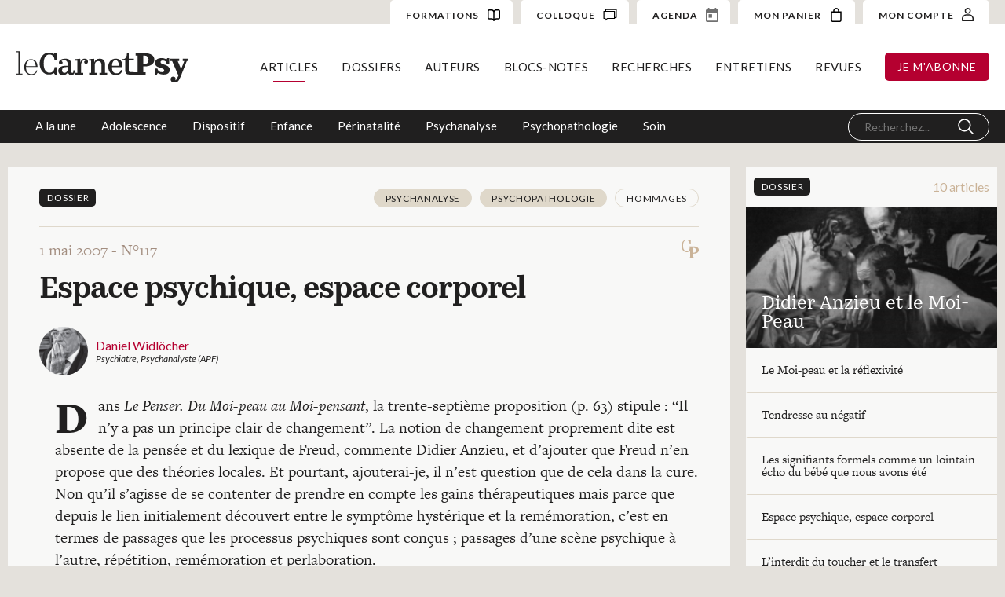

--- FILE ---
content_type: text/html; charset=UTF-8
request_url: https://carnetpsy.fr/espace-psychique-espace-corporel/?list=1
body_size: 15549
content:
<!DOCTYPE html>
<html lang="fr-FR" data-wf-page="6140f40e844e59686c2b98e4" data-wf-site="6140f40e844e5976a72b98dd"><head>
  <meta charset="utf-8">
  
  
  <meta content="Article" property="twitter:title">
  <meta content="width=device-width, initial-scale=1" name="viewport">
  
  <link href="https://carnetpsy.fr/wp-content/themes/1.7.2/css/normalize.css?v=1632431292514" rel="stylesheet" type="text/css">
  <link href="https://carnetpsy.fr/wp-content/themes/1.7.2/css/webflow.css?v=1632431292514" rel="stylesheet" type="text/css">
  <link href="https://carnetpsy.fr/wp-content/themes/1.7.2/css/carnet-psy-wp2.webflow.css?v=1632431292514" rel="stylesheet" type="text/css">
  <script src="https://ajax.googleapis.com/ajax/libs/webfont/1.6.26/webfont.js" type="text/javascript"></script>
  <script type="text/javascript">WebFont.load({  google: {    families: ["Lato:100,100italic,300,300italic,400,400italic,700,700italic,900,900italic","Roboto Condensed:regular,700","Cormorant Garamond:regular,italic,700,700italic"]  }});</script>
  <script src="https://use.typekit.net/qyw7waw.js" type="text/javascript"></script>
  <script type="text/javascript">try{Typekit.load();}catch(e){}</script>
  <!-- [if lt IE 9]><script src="https://cdnjs.cloudflare.com/ajax/libs/html5shiv/3.7.3/html5shiv.min.js" type="text/javascript"></script><![endif] -->
  <script type="text/javascript">!function(o,c){var n=c.documentElement,t=" w-mod-";n.className+=t+"js",("ontouchstart"in o||o.DocumentTouch&&c instanceof DocumentTouch)&&(n.className+=t+"touch")}(window,document);</script>
  <link href="https://carnetpsy.fr/wp-content/themes/1.7.2/images/favicon.png?v=1632431292514" rel="shortcut icon" type="image/x-icon">
  <link href="https://carnetpsy.fr/wp-content/themes/1.7.2/images/webclip.png?v=1632431292514" rel="apple-touch-icon">

<script type="text/javascript">
/* <![CDATA[ */
window.JetpackScriptData = {"site":{"icon":"","title":"Le Carnet Psy","host":"unknown","is_wpcom_platform":false}};
/* ]]> */
</script>
<meta name='robots' content='index, follow, max-image-preview:large, max-snippet:-1, max-video-preview:-1' />
	<style>img:is([sizes="auto" i], [sizes^="auto," i]) { contain-intrinsic-size: 3000px 1500px }</style>
	<script>window._wca = window._wca || [];</script>

	<!-- This site is optimized with the Yoast SEO plugin v25.4 - https://yoast.com/wordpress/plugins/seo/ -->
	<title>Le Carnet Psy &#8211; Espace psychique, espace corporel</title>
	<link rel="canonical" href="https://carnetpsy.fr/espace-psychique-espace-corporel/" />
	<meta property="og:locale" content="fr_FR" />
	<meta property="og:type" content="article" />
	<meta property="og:title" content="Le Carnet Psy &#8211; Espace psychique, espace corporel" />
	<meta property="og:description" content="Dans Le Penser. Du Moi-peau au Moi-pensant, la trente-septième proposition (p. 63) stipule&nbsp;: “Il n’y a pas un principe clair de changement”. La notion de changement proprement dite est absente de la pensée et du lexique de Freud, commente Didier..." />
	<meta property="og:url" content="https://carnetpsy.fr/espace-psychique-espace-corporel/" />
	<meta property="og:site_name" content="Le Carnet Psy" />
	<meta property="article:published_time" content="2021-08-22T05:30:37+00:00" />
	<meta property="article:modified_time" content="2022-01-04T18:49:17+00:00" />
	<meta name="author" content="adminCP" />
	<meta name="twitter:card" content="summary_large_image" />
	<meta name="twitter:label1" content="Écrit par" />
	<meta name="twitter:data1" content="adminCP" />
	<meta name="twitter:label2" content="Durée de lecture estimée" />
	<meta name="twitter:data2" content="14 minutes" />
	<script type="application/ld+json" class="yoast-schema-graph">{"@context":"https://schema.org","@graph":[{"@type":"Article","@id":"https://carnetpsy.fr/espace-psychique-espace-corporel/#article","isPartOf":{"@id":"https://carnetpsy.fr/espace-psychique-espace-corporel/"},"author":{"name":"adminCP","@id":"https://carnetpsy.fr/#/schema/person/dcb93bd05c65d423f460cb4999c44e3f"},"headline":"Espace psychique, espace corporel","datePublished":"2021-08-22T05:30:37+00:00","dateModified":"2022-01-04T18:49:17+00:00","mainEntityOfPage":{"@id":"https://carnetpsy.fr/espace-psychique-espace-corporel/"},"wordCount":3620,"commentCount":0,"publisher":{"@id":"https://carnetpsy.fr/#organization"},"inLanguage":"fr-FR","potentialAction":[{"@type":"CommentAction","name":"Comment","target":["https://carnetpsy.fr/espace-psychique-espace-corporel/#respond"]}]},{"@type":"WebPage","@id":"https://carnetpsy.fr/espace-psychique-espace-corporel/","url":"https://carnetpsy.fr/espace-psychique-espace-corporel/","name":"Le Carnet Psy &#8211; Espace psychique, espace corporel","isPartOf":{"@id":"https://carnetpsy.fr/#website"},"datePublished":"2021-08-22T05:30:37+00:00","dateModified":"2022-01-04T18:49:17+00:00","breadcrumb":{"@id":"https://carnetpsy.fr/espace-psychique-espace-corporel/#breadcrumb"},"inLanguage":"fr-FR","potentialAction":[{"@type":"ReadAction","target":["https://carnetpsy.fr/espace-psychique-espace-corporel/"]}]},{"@type":"BreadcrumbList","@id":"https://carnetpsy.fr/espace-psychique-espace-corporel/#breadcrumb","itemListElement":[{"@type":"ListItem","position":1,"name":"Accueil","item":"https://carnetpsy.fr/"},{"@type":"ListItem","position":2,"name":"Espace psychique, espace corporel"}]},{"@type":"WebSite","@id":"https://carnetpsy.fr/#website","url":"https://carnetpsy.fr/","name":"Le Carnet Psy","description":"Site et magazine de psychologie en ligne","publisher":{"@id":"https://carnetpsy.fr/#organization"},"potentialAction":[{"@type":"SearchAction","target":{"@type":"EntryPoint","urlTemplate":"https://carnetpsy.fr/?s={search_term_string}"},"query-input":{"@type":"PropertyValueSpecification","valueRequired":true,"valueName":"search_term_string"}}],"inLanguage":"fr-FR"},{"@type":"Organization","@id":"https://carnetpsy.fr/#organization","name":"Carnet Psy","url":"https://carnetpsy.fr/","logo":{"@type":"ImageObject","inLanguage":"fr-FR","@id":"https://carnetpsy.fr/#/schema/logo/image/","url":"https://carnetpsy.fr/wp-content/uploads/2021/09/logo_small.png","contentUrl":"https://carnetpsy.fr/wp-content/uploads/2021/09/logo_small.png","width":155,"height":30,"caption":"Carnet Psy"},"image":{"@id":"https://carnetpsy.fr/#/schema/logo/image/"}},{"@type":"Person","@id":"https://carnetpsy.fr/#/schema/person/dcb93bd05c65d423f460cb4999c44e3f","name":"adminCP","sameAs":["http://carnetpsy.fr"]}]}</script>
	<!-- / Yoast SEO plugin. -->


<link rel='dns-prefetch' href='//stats.wp.com' />
<link rel="alternate" type="application/rss+xml" title="Le Carnet Psy &raquo; Espace psychique, espace corporel Flux des commentaires" href="https://carnetpsy.fr/espace-psychique-espace-corporel/feed/" />
<script type="text/javascript">
/* <![CDATA[ */
window._wpemojiSettings = {"baseUrl":"https:\/\/s.w.org\/images\/core\/emoji\/16.0.1\/72x72\/","ext":".png","svgUrl":"https:\/\/s.w.org\/images\/core\/emoji\/16.0.1\/svg\/","svgExt":".svg","source":{"concatemoji":"https:\/\/carnetpsy.fr\/wp-includes\/js\/wp-emoji-release.min.js?ver=6.8.3"}};
/*! This file is auto-generated */
!function(s,n){var o,i,e;function c(e){try{var t={supportTests:e,timestamp:(new Date).valueOf()};sessionStorage.setItem(o,JSON.stringify(t))}catch(e){}}function p(e,t,n){e.clearRect(0,0,e.canvas.width,e.canvas.height),e.fillText(t,0,0);var t=new Uint32Array(e.getImageData(0,0,e.canvas.width,e.canvas.height).data),a=(e.clearRect(0,0,e.canvas.width,e.canvas.height),e.fillText(n,0,0),new Uint32Array(e.getImageData(0,0,e.canvas.width,e.canvas.height).data));return t.every(function(e,t){return e===a[t]})}function u(e,t){e.clearRect(0,0,e.canvas.width,e.canvas.height),e.fillText(t,0,0);for(var n=e.getImageData(16,16,1,1),a=0;a<n.data.length;a++)if(0!==n.data[a])return!1;return!0}function f(e,t,n,a){switch(t){case"flag":return n(e,"\ud83c\udff3\ufe0f\u200d\u26a7\ufe0f","\ud83c\udff3\ufe0f\u200b\u26a7\ufe0f")?!1:!n(e,"\ud83c\udde8\ud83c\uddf6","\ud83c\udde8\u200b\ud83c\uddf6")&&!n(e,"\ud83c\udff4\udb40\udc67\udb40\udc62\udb40\udc65\udb40\udc6e\udb40\udc67\udb40\udc7f","\ud83c\udff4\u200b\udb40\udc67\u200b\udb40\udc62\u200b\udb40\udc65\u200b\udb40\udc6e\u200b\udb40\udc67\u200b\udb40\udc7f");case"emoji":return!a(e,"\ud83e\udedf")}return!1}function g(e,t,n,a){var r="undefined"!=typeof WorkerGlobalScope&&self instanceof WorkerGlobalScope?new OffscreenCanvas(300,150):s.createElement("canvas"),o=r.getContext("2d",{willReadFrequently:!0}),i=(o.textBaseline="top",o.font="600 32px Arial",{});return e.forEach(function(e){i[e]=t(o,e,n,a)}),i}function t(e){var t=s.createElement("script");t.src=e,t.defer=!0,s.head.appendChild(t)}"undefined"!=typeof Promise&&(o="wpEmojiSettingsSupports",i=["flag","emoji"],n.supports={everything:!0,everythingExceptFlag:!0},e=new Promise(function(e){s.addEventListener("DOMContentLoaded",e,{once:!0})}),new Promise(function(t){var n=function(){try{var e=JSON.parse(sessionStorage.getItem(o));if("object"==typeof e&&"number"==typeof e.timestamp&&(new Date).valueOf()<e.timestamp+604800&&"object"==typeof e.supportTests)return e.supportTests}catch(e){}return null}();if(!n){if("undefined"!=typeof Worker&&"undefined"!=typeof OffscreenCanvas&&"undefined"!=typeof URL&&URL.createObjectURL&&"undefined"!=typeof Blob)try{var e="postMessage("+g.toString()+"("+[JSON.stringify(i),f.toString(),p.toString(),u.toString()].join(",")+"));",a=new Blob([e],{type:"text/javascript"}),r=new Worker(URL.createObjectURL(a),{name:"wpTestEmojiSupports"});return void(r.onmessage=function(e){c(n=e.data),r.terminate(),t(n)})}catch(e){}c(n=g(i,f,p,u))}t(n)}).then(function(e){for(var t in e)n.supports[t]=e[t],n.supports.everything=n.supports.everything&&n.supports[t],"flag"!==t&&(n.supports.everythingExceptFlag=n.supports.everythingExceptFlag&&n.supports[t]);n.supports.everythingExceptFlag=n.supports.everythingExceptFlag&&!n.supports.flag,n.DOMReady=!1,n.readyCallback=function(){n.DOMReady=!0}}).then(function(){return e}).then(function(){var e;n.supports.everything||(n.readyCallback(),(e=n.source||{}).concatemoji?t(e.concatemoji):e.wpemoji&&e.twemoji&&(t(e.twemoji),t(e.wpemoji)))}))}((window,document),window._wpemojiSettings);
/* ]]> */
</script>
<link rel='stylesheet' id='fme_front_css-css' href='https://carnetpsy.fr/wp-content/plugins/customer-upload-files-for-woocommerce/front/assets/css/Upload_Files_template.css?ver=1' type='text/css' media='all' />
<style id='wp-emoji-styles-inline-css' type='text/css'>

	img.wp-smiley, img.emoji {
		display: inline !important;
		border: none !important;
		box-shadow: none !important;
		height: 1em !important;
		width: 1em !important;
		margin: 0 0.07em !important;
		vertical-align: -0.1em !important;
		background: none !important;
		padding: 0 !important;
	}
</style>
<link rel='stylesheet' id='wp-block-library-css' href='https://carnetpsy.fr/wp-includes/css/dist/block-library/style.min.css?ver=6.8.3' type='text/css' media='all' />
<style id='classic-theme-styles-inline-css' type='text/css'>
/*! This file is auto-generated */
.wp-block-button__link{color:#fff;background-color:#32373c;border-radius:9999px;box-shadow:none;text-decoration:none;padding:calc(.667em + 2px) calc(1.333em + 2px);font-size:1.125em}.wp-block-file__button{background:#32373c;color:#fff;text-decoration:none}
</style>
<link rel='stylesheet' id='mediaelement-css' href='https://carnetpsy.fr/wp-includes/js/mediaelement/mediaelementplayer-legacy.min.css?ver=4.2.17' type='text/css' media='all' />
<link rel='stylesheet' id='wp-mediaelement-css' href='https://carnetpsy.fr/wp-includes/js/mediaelement/wp-mediaelement.min.css?ver=6.8.3' type='text/css' media='all' />
<style id='jetpack-sharing-buttons-style-inline-css' type='text/css'>
.jetpack-sharing-buttons__services-list{display:flex;flex-direction:row;flex-wrap:wrap;gap:0;list-style-type:none;margin:5px;padding:0}.jetpack-sharing-buttons__services-list.has-small-icon-size{font-size:12px}.jetpack-sharing-buttons__services-list.has-normal-icon-size{font-size:16px}.jetpack-sharing-buttons__services-list.has-large-icon-size{font-size:24px}.jetpack-sharing-buttons__services-list.has-huge-icon-size{font-size:36px}@media print{.jetpack-sharing-buttons__services-list{display:none!important}}.editor-styles-wrapper .wp-block-jetpack-sharing-buttons{gap:0;padding-inline-start:0}ul.jetpack-sharing-buttons__services-list.has-background{padding:1.25em 2.375em}
</style>
<style id='global-styles-inline-css' type='text/css'>
:root{--wp--preset--aspect-ratio--square: 1;--wp--preset--aspect-ratio--4-3: 4/3;--wp--preset--aspect-ratio--3-4: 3/4;--wp--preset--aspect-ratio--3-2: 3/2;--wp--preset--aspect-ratio--2-3: 2/3;--wp--preset--aspect-ratio--16-9: 16/9;--wp--preset--aspect-ratio--9-16: 9/16;--wp--preset--color--black: #000000;--wp--preset--color--cyan-bluish-gray: #abb8c3;--wp--preset--color--white: #ffffff;--wp--preset--color--pale-pink: #f78da7;--wp--preset--color--vivid-red: #cf2e2e;--wp--preset--color--luminous-vivid-orange: #ff6900;--wp--preset--color--luminous-vivid-amber: #fcb900;--wp--preset--color--light-green-cyan: #7bdcb5;--wp--preset--color--vivid-green-cyan: #00d084;--wp--preset--color--pale-cyan-blue: #8ed1fc;--wp--preset--color--vivid-cyan-blue: #0693e3;--wp--preset--color--vivid-purple: #9b51e0;--wp--preset--gradient--vivid-cyan-blue-to-vivid-purple: linear-gradient(135deg,rgba(6,147,227,1) 0%,rgb(155,81,224) 100%);--wp--preset--gradient--light-green-cyan-to-vivid-green-cyan: linear-gradient(135deg,rgb(122,220,180) 0%,rgb(0,208,130) 100%);--wp--preset--gradient--luminous-vivid-amber-to-luminous-vivid-orange: linear-gradient(135deg,rgba(252,185,0,1) 0%,rgba(255,105,0,1) 100%);--wp--preset--gradient--luminous-vivid-orange-to-vivid-red: linear-gradient(135deg,rgba(255,105,0,1) 0%,rgb(207,46,46) 100%);--wp--preset--gradient--very-light-gray-to-cyan-bluish-gray: linear-gradient(135deg,rgb(238,238,238) 0%,rgb(169,184,195) 100%);--wp--preset--gradient--cool-to-warm-spectrum: linear-gradient(135deg,rgb(74,234,220) 0%,rgb(151,120,209) 20%,rgb(207,42,186) 40%,rgb(238,44,130) 60%,rgb(251,105,98) 80%,rgb(254,248,76) 100%);--wp--preset--gradient--blush-light-purple: linear-gradient(135deg,rgb(255,206,236) 0%,rgb(152,150,240) 100%);--wp--preset--gradient--blush-bordeaux: linear-gradient(135deg,rgb(254,205,165) 0%,rgb(254,45,45) 50%,rgb(107,0,62) 100%);--wp--preset--gradient--luminous-dusk: linear-gradient(135deg,rgb(255,203,112) 0%,rgb(199,81,192) 50%,rgb(65,88,208) 100%);--wp--preset--gradient--pale-ocean: linear-gradient(135deg,rgb(255,245,203) 0%,rgb(182,227,212) 50%,rgb(51,167,181) 100%);--wp--preset--gradient--electric-grass: linear-gradient(135deg,rgb(202,248,128) 0%,rgb(113,206,126) 100%);--wp--preset--gradient--midnight: linear-gradient(135deg,rgb(2,3,129) 0%,rgb(40,116,252) 100%);--wp--preset--font-size--small: 13px;--wp--preset--font-size--medium: 20px;--wp--preset--font-size--large: 36px;--wp--preset--font-size--x-large: 42px;--wp--preset--spacing--20: 0.44rem;--wp--preset--spacing--30: 0.67rem;--wp--preset--spacing--40: 1rem;--wp--preset--spacing--50: 1.5rem;--wp--preset--spacing--60: 2.25rem;--wp--preset--spacing--70: 3.38rem;--wp--preset--spacing--80: 5.06rem;--wp--preset--shadow--natural: 6px 6px 9px rgba(0, 0, 0, 0.2);--wp--preset--shadow--deep: 12px 12px 50px rgba(0, 0, 0, 0.4);--wp--preset--shadow--sharp: 6px 6px 0px rgba(0, 0, 0, 0.2);--wp--preset--shadow--outlined: 6px 6px 0px -3px rgba(255, 255, 255, 1), 6px 6px rgba(0, 0, 0, 1);--wp--preset--shadow--crisp: 6px 6px 0px rgba(0, 0, 0, 1);}:where(.is-layout-flex){gap: 0.5em;}:where(.is-layout-grid){gap: 0.5em;}body .is-layout-flex{display: flex;}.is-layout-flex{flex-wrap: wrap;align-items: center;}.is-layout-flex > :is(*, div){margin: 0;}body .is-layout-grid{display: grid;}.is-layout-grid > :is(*, div){margin: 0;}:where(.wp-block-columns.is-layout-flex){gap: 2em;}:where(.wp-block-columns.is-layout-grid){gap: 2em;}:where(.wp-block-post-template.is-layout-flex){gap: 1.25em;}:where(.wp-block-post-template.is-layout-grid){gap: 1.25em;}.has-black-color{color: var(--wp--preset--color--black) !important;}.has-cyan-bluish-gray-color{color: var(--wp--preset--color--cyan-bluish-gray) !important;}.has-white-color{color: var(--wp--preset--color--white) !important;}.has-pale-pink-color{color: var(--wp--preset--color--pale-pink) !important;}.has-vivid-red-color{color: var(--wp--preset--color--vivid-red) !important;}.has-luminous-vivid-orange-color{color: var(--wp--preset--color--luminous-vivid-orange) !important;}.has-luminous-vivid-amber-color{color: var(--wp--preset--color--luminous-vivid-amber) !important;}.has-light-green-cyan-color{color: var(--wp--preset--color--light-green-cyan) !important;}.has-vivid-green-cyan-color{color: var(--wp--preset--color--vivid-green-cyan) !important;}.has-pale-cyan-blue-color{color: var(--wp--preset--color--pale-cyan-blue) !important;}.has-vivid-cyan-blue-color{color: var(--wp--preset--color--vivid-cyan-blue) !important;}.has-vivid-purple-color{color: var(--wp--preset--color--vivid-purple) !important;}.has-black-background-color{background-color: var(--wp--preset--color--black) !important;}.has-cyan-bluish-gray-background-color{background-color: var(--wp--preset--color--cyan-bluish-gray) !important;}.has-white-background-color{background-color: var(--wp--preset--color--white) !important;}.has-pale-pink-background-color{background-color: var(--wp--preset--color--pale-pink) !important;}.has-vivid-red-background-color{background-color: var(--wp--preset--color--vivid-red) !important;}.has-luminous-vivid-orange-background-color{background-color: var(--wp--preset--color--luminous-vivid-orange) !important;}.has-luminous-vivid-amber-background-color{background-color: var(--wp--preset--color--luminous-vivid-amber) !important;}.has-light-green-cyan-background-color{background-color: var(--wp--preset--color--light-green-cyan) !important;}.has-vivid-green-cyan-background-color{background-color: var(--wp--preset--color--vivid-green-cyan) !important;}.has-pale-cyan-blue-background-color{background-color: var(--wp--preset--color--pale-cyan-blue) !important;}.has-vivid-cyan-blue-background-color{background-color: var(--wp--preset--color--vivid-cyan-blue) !important;}.has-vivid-purple-background-color{background-color: var(--wp--preset--color--vivid-purple) !important;}.has-black-border-color{border-color: var(--wp--preset--color--black) !important;}.has-cyan-bluish-gray-border-color{border-color: var(--wp--preset--color--cyan-bluish-gray) !important;}.has-white-border-color{border-color: var(--wp--preset--color--white) !important;}.has-pale-pink-border-color{border-color: var(--wp--preset--color--pale-pink) !important;}.has-vivid-red-border-color{border-color: var(--wp--preset--color--vivid-red) !important;}.has-luminous-vivid-orange-border-color{border-color: var(--wp--preset--color--luminous-vivid-orange) !important;}.has-luminous-vivid-amber-border-color{border-color: var(--wp--preset--color--luminous-vivid-amber) !important;}.has-light-green-cyan-border-color{border-color: var(--wp--preset--color--light-green-cyan) !important;}.has-vivid-green-cyan-border-color{border-color: var(--wp--preset--color--vivid-green-cyan) !important;}.has-pale-cyan-blue-border-color{border-color: var(--wp--preset--color--pale-cyan-blue) !important;}.has-vivid-cyan-blue-border-color{border-color: var(--wp--preset--color--vivid-cyan-blue) !important;}.has-vivid-purple-border-color{border-color: var(--wp--preset--color--vivid-purple) !important;}.has-vivid-cyan-blue-to-vivid-purple-gradient-background{background: var(--wp--preset--gradient--vivid-cyan-blue-to-vivid-purple) !important;}.has-light-green-cyan-to-vivid-green-cyan-gradient-background{background: var(--wp--preset--gradient--light-green-cyan-to-vivid-green-cyan) !important;}.has-luminous-vivid-amber-to-luminous-vivid-orange-gradient-background{background: var(--wp--preset--gradient--luminous-vivid-amber-to-luminous-vivid-orange) !important;}.has-luminous-vivid-orange-to-vivid-red-gradient-background{background: var(--wp--preset--gradient--luminous-vivid-orange-to-vivid-red) !important;}.has-very-light-gray-to-cyan-bluish-gray-gradient-background{background: var(--wp--preset--gradient--very-light-gray-to-cyan-bluish-gray) !important;}.has-cool-to-warm-spectrum-gradient-background{background: var(--wp--preset--gradient--cool-to-warm-spectrum) !important;}.has-blush-light-purple-gradient-background{background: var(--wp--preset--gradient--blush-light-purple) !important;}.has-blush-bordeaux-gradient-background{background: var(--wp--preset--gradient--blush-bordeaux) !important;}.has-luminous-dusk-gradient-background{background: var(--wp--preset--gradient--luminous-dusk) !important;}.has-pale-ocean-gradient-background{background: var(--wp--preset--gradient--pale-ocean) !important;}.has-electric-grass-gradient-background{background: var(--wp--preset--gradient--electric-grass) !important;}.has-midnight-gradient-background{background: var(--wp--preset--gradient--midnight) !important;}.has-small-font-size{font-size: var(--wp--preset--font-size--small) !important;}.has-medium-font-size{font-size: var(--wp--preset--font-size--medium) !important;}.has-large-font-size{font-size: var(--wp--preset--font-size--large) !important;}.has-x-large-font-size{font-size: var(--wp--preset--font-size--x-large) !important;}
:where(.wp-block-post-template.is-layout-flex){gap: 1.25em;}:where(.wp-block-post-template.is-layout-grid){gap: 1.25em;}
:where(.wp-block-columns.is-layout-flex){gap: 2em;}:where(.wp-block-columns.is-layout-grid){gap: 2em;}
:root :where(.wp-block-pullquote){font-size: 1.5em;line-height: 1.6;}
</style>
<link rel='stylesheet' id='pdfprnt_frontend-css' href='https://carnetpsy.fr/wp-content/plugins/pdf-print/css/frontend.css?ver=2.4.3' type='text/css' media='all' />
<link rel='stylesheet' id='udesly-ajax-loading-css' href='https://carnetpsy.fr/wp-content/plugins/udesly-adapter-plugin/assets/css/ajax-loading.css?ver=2.0.25' type='text/css' media='all' />
<style id='woocommerce-inline-inline-css' type='text/css'>
.woocommerce form .form-row .required { visibility: visible; }
</style>
<style id='wpgb-head-inline-css' type='text/css'>
.wp-grid-builder:not(.wpgb-template),.wpgb-facet{opacity:0.01}.wpgb-facet fieldset{margin:0;padding:0;border:none;outline:none;box-shadow:none}.wpgb-facet fieldset:last-child{margin-bottom:40px;}.wpgb-facet fieldset legend.wpgb-sr-only{height:1px;width:1px}
</style>
<link rel='stylesheet' id='ivory-search-styles-css' href='https://carnetpsy.fr/wp-content/plugins/add-search-to-menu/public/css/ivory-search.min.css?ver=5.5.11' type='text/css' media='all' />
<link rel='stylesheet' id='brands-styles-css' href='https://carnetpsy.fr/wp-content/plugins/woocommerce/assets/css/brands.css?ver=9.9.5' type='text/css' media='all' />
<link rel='stylesheet' id='wc-memberships-frontend-css' href='https://carnetpsy.fr/wp-content/plugins/woocommerce-memberships2/assets/css/frontend/wc-memberships-frontend.min.css?ver=1.14.0' type='text/css' media='all' />
<link rel='stylesheet' id='udesly-theme-css' href='https://carnetpsy.fr/wp-content/themes/1.7.2/style.css?ver=6.8.3' type='text/css' media='all' />
<link rel='stylesheet' id='global-css-css' href='https://carnetpsy.fr/wp-content/themes/1.7.2/assets/css/global.css' type='text/css' media='all' />
<link rel='stylesheet' id='resp-css-css' href='https://carnetpsy.fr/wp-content/themes/1.7.2/assets/css/responsive.css' type='text/css' media='all' />
<link rel='stylesheet' id='colloque-css-css' href='https://carnetpsy.fr/wp-content/themes/1.7.2/assets/css/colloque.css' type='text/css' media='all' />
<script type="text/javascript" src="https://carnetpsy.fr/wp-includes/js/jquery/jquery.min.js?ver=3.7.1" id="jquery-core-js"></script>
<script type="text/javascript" src="https://carnetpsy.fr/wp-includes/js/jquery/jquery-migrate.min.js?ver=3.4.1" id="jquery-migrate-js"></script>
<script type="text/javascript" id="fme_upload_file_front_js-js-extra">
/* <![CDATA[ */
var ewcpm_php_vars = {"admin_url":"https:\/\/carnetpsy.fr\/wp-admin\/admin-ajax.php"};
var ajax_url_add_pq = {"ajax_url_add_pq_data":"https:\/\/carnetpsy.fr\/wp-admin\/admin-ajax.php"};
/* ]]> */
</script>
<script type="text/javascript" src="https://carnetpsy.fr/wp-content/plugins/customer-upload-files-for-woocommerce/front/assets/js/fme_front_upload_file.js?ver=1" id="fme_upload_file_front_js-js"></script>
<script type="text/javascript" src="https://carnetpsy.fr/wp-content/plugins/woocommerce/assets/js/jquery-blockui/jquery.blockUI.min.js?ver=2.7.0-wc.9.9.5" id="jquery-blockui-js" defer="defer" data-wp-strategy="defer"></script>
<script type="text/javascript" id="wc-add-to-cart-js-extra">
/* <![CDATA[ */
var wc_add_to_cart_params = {"ajax_url":"\/wp-admin\/admin-ajax.php","wc_ajax_url":"\/?wc-ajax=%%endpoint%%","i18n_view_cart":"Voir le panier","cart_url":"https:\/\/carnetpsy.fr\/panier\/","is_cart":"","cart_redirect_after_add":"yes"};
/* ]]> */
</script>
<script type="text/javascript" src="https://carnetpsy.fr/wp-content/plugins/woocommerce/assets/js/frontend/add-to-cart.min.js?ver=9.9.5" id="wc-add-to-cart-js" defer="defer" data-wp-strategy="defer"></script>
<script type="text/javascript" src="https://carnetpsy.fr/wp-content/plugins/woocommerce/assets/js/js-cookie/js.cookie.min.js?ver=2.1.4-wc.9.9.5" id="js-cookie-js" defer="defer" data-wp-strategy="defer"></script>
<script type="text/javascript" id="woocommerce-js-extra">
/* <![CDATA[ */
var woocommerce_params = {"ajax_url":"\/wp-admin\/admin-ajax.php","wc_ajax_url":"\/?wc-ajax=%%endpoint%%","i18n_password_show":"Afficher le mot de passe","i18n_password_hide":"Masquer le mot de passe"};
/* ]]> */
</script>
<script type="text/javascript" src="https://carnetpsy.fr/wp-content/plugins/woocommerce/assets/js/frontend/woocommerce.min.js?ver=9.9.5" id="woocommerce-js" defer="defer" data-wp-strategy="defer"></script>
<script type="text/javascript" src="https://stats.wp.com/s-202605.js" id="woocommerce-analytics-js" defer="defer" data-wp-strategy="defer"></script>
<link rel="https://api.w.org/" href="https://carnetpsy.fr/wp-json/" /><link rel="alternate" title="JSON" type="application/json" href="https://carnetpsy.fr/wp-json/wp/v2/posts/9760" /><link rel='shortlink' href='https://carnetpsy.fr/?p=9760' />
<link rel="alternate" title="oEmbed (JSON)" type="application/json+oembed" href="https://carnetpsy.fr/wp-json/oembed/1.0/embed?url=https%3A%2F%2Fcarnetpsy.fr%2Fespace-psychique-espace-corporel%2F" />
<link rel="alternate" title="oEmbed (XML)" type="text/xml+oembed" href="https://carnetpsy.fr/wp-json/oembed/1.0/embed?url=https%3A%2F%2Fcarnetpsy.fr%2Fespace-psychique-espace-corporel%2F&#038;format=xml" />
<!-- HFCM by 99 Robots - Snippet # 1: Google Analytics -->
<!-- Global site tag (gtag.js) - Google Analytics -->
<script async src="https://www.googletagmanager.com/gtag/js?id=G-9GPB0XG0VK"></script>
<script>
  window.dataLayer = window.dataLayer || [];
  function gtag(){dataLayer.push(arguments);}
  gtag('js', new Date());

  gtag('config', 'G-9GPB0XG0VK');
</script>
<!-- /end HFCM by 99 Robots -->
<noscript><style>.wp-grid-builder .wpgb-card.wpgb-card-hidden .wpgb-card-wrapper{opacity:1!important;visibility:visible!important;transform:none!important}.wpgb-facet {opacity:1!important;pointer-events:auto!important}.wpgb-facet *:not(.wpgb-pagination-facet){display:none}</style></noscript>	<style>img#wpstats{display:none}</style>
			<noscript><style>.woocommerce-product-gallery{ opacity: 1 !important; }</style></noscript>
			<style type="text/css" id="wp-custom-css">
			.formation-top-content {

    max-width: 600px;
}		</style>
		</head>
<body class="wp-singular post-template-default single single-post postid-9760 single-format-standard wp-theme-172 theme-1.7.2 woocommerce-no-js 1.7.2 body" udesly-page="article">  <div class="nav wf-section">           
 <div class="top-nav">
      <div class="top-nav-left">

      </div>
      <div class="top-nav-right">
        <a href="/formation/psychopathologies-du-tdha-et-de-lhyperactivite/" class="cta-account w-inline-block">
          <div class="account-text">FORMATIONS</div><img src="https://carnetpsy.fr/wp-content/themes/1.7.2/images/icon-formation.svg" loading="lazy" alt="" class="cart-img">
        </a>

        <a href="/colloque/" class="cta-account w-inline-block">
          <div class="account-text">COLLOQUE</div><img src="https://carnetpsy.fr/wp-content/themes/1.7.2/images/colloque.svg?v=1631107048990" loading="lazy" alt="" class="cart-img">
        </a>
        <a href="/agenda" class="cta-account w-inline-block">
          <div class="account-text">AGENDA</div><img src="https://carnetpsy.fr/wp-content/themes/1.7.2/images/icon-date.svg?v=1631107048990" loading="lazy" alt="" class="cart-img">
        </a>
        <a href="https://carnetpsy.fr/panier/" class="cta-account w-inline-block">
          <div class="account-text">MON PANIER</div><img src="https://carnetpsy.fr/wp-content/themes/1.7.2/images/227599_bag_icon.svg?v=1629036001192" loading="lazy" alt="" class="cart-img">
        </a>

        <a href="https://carnetpsy.fr/espace-client/" class="cta-account w-inline-block">
          <div class="account-text">MON COMPTE </div><img src="https://carnetpsy.fr/wp-content/themes/1.7.2/images/acount.svg?v=1629036001192" loading="lazy" alt="" class="account-img">
        </a>
      </div>
    </div>
    <div class="nav-wrapper menu-articles">
      <a href="https://carnetpsy.fr" class="logo-link w-inline-block"><img src="https://carnetpsy.fr/wp-content/themes/1.7.2/images/logo_carnet_psy.svg" loading="lazy" alt="" class="logo"></a>

          <div class="nav-right"><ul id="menu-main-menu" class="nav-list"><li id="menu-item-9344" class="top-menu-articles menu-item menu-item-type-taxonomy menu-item-object-rubrique menu-item-9344"><a href="https://carnetpsy.fr/rubrique/a-la-une/">Articles</a></li>
<li id="menu-item-9358" class="top-menu-dossiers menu-item menu-item-type-post_type menu-item-object-page menu-item-9358"><a href="https://carnetpsy.fr/dossiers/">Dossiers</a></li>
<li id="menu-item-12410" class="top-menu-auteurs menu-item menu-item-type-post_type menu-item-object-page menu-item-12410"><a href="https://carnetpsy.fr/auteurs/">Auteurs</a></li>
<li id="menu-item-12427" class="top-menu-parutions menu-item menu-item-type-post_type_archive menu-item-object-parution menu-item-12427"><a href="https://carnetpsy.fr/blocs-notes/">Blocs-notes</a></li>
<li id="menu-item-12438" class="top-menu-recherches menu-item menu-item-type-taxonomy menu-item-object-type_article menu-item-12438"><a href="https://carnetpsy.fr/type_article/recherche/">Recherches</a></li>
<li id="menu-item-12439" class="top-menu-entretiens menu-item menu-item-type-taxonomy menu-item-object-type_article menu-item-12439"><a href="https://carnetpsy.fr/type_article/entretien/">Entretiens</a></li>
<li id="menu-item-19168" class="top-menu-revues menu-item menu-item-type-post_type menu-item-object-page menu-item-19168"><a href="https://carnetpsy.fr/les-revues/">Revues</a></li>
</ul><a href="/abonnements" class="btn">Je m'abonne</a></div>
<div class="mobile-control">
        <div class="btn-search">
          <svg width="26px" height="26px" viewBox="0 0 20 20" version="1.1" xmlns="http://www.w3.org/2000/svg" xmlns:xlink="http://www.w3.org/1999/xlink">
    <g id="Symbols" stroke="none" stroke-width="1" fill="none" fill-rule="evenodd" stroke-linecap="round" stroke-linejoin="round">
        <g id="header" transform="translate(-1627.000000, -135.000000)" stroke="#b50030" stroke-width="1.6">
            <g id="sub-menu" transform="translate(0.000000, 120.000000)">
                <g id="Group-2" transform="translate(1426.000000, 6.000000)">
                    <g id="iconfinder_-_Magnifier-Search-Zoom-_3844467" transform="translate(202.000000, 10.000000)">
                        <circle id="XMLID_42_" cx="7.36363636" cy="7.36363636" r="7.36363636"></circle>
                        <line x1="18" y1="18" x2="12.5721818" y2="12.5721818" id="XMLID_44_"></line>
                    </g>
                </g>
            </g>
        </g>
    </g>
</svg>
        </div>


        <div class="btn-burger">
          <svg width="100%" height="100%" viewBox="0 0 22 22" version="1.1" xmlns="http://www.w3.org/2000/svg" xmlns:xlink="http://www.w3.org/1999/xlink">
            <g stroke="#b50030" stroke-width="2" class="change-color">
              <line class="menu-line l1" x1="1" y1="3" x2="24" y2="3"></line>
              <line class="menu-line l2" x1="1" y1="11" x2="24" y2="11"></line>
              <line class="menu-line l3" x1="1" y1="19" x2="24" y2="19"></line>
            </g>
          </svg>
        </div>
</div>

    </div>
          <div class="menu"><ul id="menu-menu-articles" class="menu-list"><li id="menu-item-6716" class="menu-item menu-item-type-taxonomy menu-item-object-rubrique menu-item-6716"><a href="https://carnetpsy.fr/rubrique/a-la-une/">A la une</a></li>
<li id="menu-item-6717" class="menu-item menu-item-type-taxonomy menu-item-object-rubrique menu-item-6717"><a href="https://carnetpsy.fr/rubrique/adolescence/">Adolescence</a></li>
<li id="menu-item-6718" class="menu-item menu-item-type-taxonomy menu-item-object-rubrique menu-item-6718"><a href="https://carnetpsy.fr/rubrique/dispositif/">Dispositif</a></li>
<li id="menu-item-6719" class="menu-item menu-item-type-taxonomy menu-item-object-rubrique menu-item-6719"><a href="https://carnetpsy.fr/rubrique/enfance/">Enfance</a></li>
<li id="menu-item-6720" class="menu-item menu-item-type-taxonomy menu-item-object-rubrique menu-item-6720"><a href="https://carnetpsy.fr/rubrique/perinatalite/">Périnatalité</a></li>
<li id="menu-item-6721" class="menu-item menu-item-type-taxonomy menu-item-object-rubrique current-post-ancestor current-menu-parent current-post-parent menu-item-6721"><a href="https://carnetpsy.fr/rubrique/psychanalyse/">Psychanalyse</a></li>
<li id="menu-item-6722" class="menu-item menu-item-type-taxonomy menu-item-object-rubrique current-post-ancestor current-menu-parent current-post-parent menu-item-6722"><a href="https://carnetpsy.fr/rubrique/psychopathologie/">Psychopathologie</a></li>
<li id="menu-item-6723" class="menu-item menu-item-type-taxonomy menu-item-object-rubrique menu-item-6723"><a href="https://carnetpsy.fr/rubrique/soin/">Soin</a></li>
</ul></div>
          <div class="menu-mobile-wrapper off"><a href="/abonnements" class="menu-mobile-btn">Je m'abonne</a><ul id="menu-menu-mobile" class="menu-mobile"><li id="menu-item-15905" class="menu-item menu-item-type-custom menu-item-object-custom menu-item-has-children menu-item-15905"><a href="#">Articles</a>
<ul class="sub-menu">
	<li id="menu-item-15913" class="menu-item menu-item-type-taxonomy menu-item-object-rubrique menu-item-15913"><a href="https://carnetpsy.fr/rubrique/a-la-une/">A la une</a></li>
	<li id="menu-item-15910" class="menu-item menu-item-type-taxonomy menu-item-object-rubrique menu-item-15910"><a href="https://carnetpsy.fr/rubrique/adolescence/">Adolescence</a></li>
	<li id="menu-item-15909" class="menu-item menu-item-type-taxonomy menu-item-object-rubrique menu-item-15909"><a href="https://carnetpsy.fr/rubrique/dispositif/">Dispositif</a></li>
	<li id="menu-item-15912" class="menu-item menu-item-type-taxonomy menu-item-object-rubrique menu-item-15912"><a href="https://carnetpsy.fr/rubrique/enfance/">Enfance</a></li>
	<li id="menu-item-15908" class="menu-item menu-item-type-taxonomy menu-item-object-rubrique menu-item-15908"><a href="https://carnetpsy.fr/rubrique/perinatalite/">Périnatalité</a></li>
	<li id="menu-item-15906" class="menu-item menu-item-type-taxonomy menu-item-object-rubrique current-post-ancestor current-menu-parent current-post-parent menu-item-15906"><a href="https://carnetpsy.fr/rubrique/psychanalyse/">Psychanalyse</a></li>
	<li id="menu-item-15907" class="menu-item menu-item-type-taxonomy menu-item-object-rubrique current-post-ancestor current-menu-parent current-post-parent menu-item-15907"><a href="https://carnetpsy.fr/rubrique/psychopathologie/">Psychopathologie</a></li>
	<li id="menu-item-15911" class="menu-item menu-item-type-taxonomy menu-item-object-rubrique menu-item-15911"><a href="https://carnetpsy.fr/rubrique/soin/">Soin</a></li>
</ul>
</li>
<li id="menu-item-15914" class="menu-item menu-item-type-post_type menu-item-object-page menu-item-15914"><a href="https://carnetpsy.fr/dossiers/">Dossiers</a></li>
<li id="menu-item-15915" class="menu-item menu-item-type-post_type menu-item-object-page menu-item-15915"><a href="https://carnetpsy.fr/auteurs/">Auteurs</a></li>
<li id="menu-item-15916" class="menu-item menu-item-type-post_type_archive menu-item-object-parution menu-item-15916"><a href="https://carnetpsy.fr/blocs-notes/">Blocs-notes</a></li>
<li id="menu-item-15917" class="menu-item menu-item-type-taxonomy menu-item-object-type_article menu-item-15917"><a href="https://carnetpsy.fr/type_article/recherche/">Recherches</a></li>
<li id="menu-item-15918" class="menu-item menu-item-type-taxonomy menu-item-object-type_article menu-item-15918"><a href="https://carnetpsy.fr/type_article/entretien/">Entretiens</a></li>
<li id="menu-item-19183" class="menu-item menu-item-type-post_type menu-item-object-page menu-item-19183"><a href="https://carnetpsy.fr/les-revues/">Revues</a></li>
<li id="menu-item-15920" class="menu-mobile-colloque menu-item menu-item-type-custom menu-item-object-custom menu-item-15920"><a href="https://carnetpsy.fr/colloque/">Colloque</a></li>
<li id="menu-item-15921" class="menu-mobile-panier menu-item menu-item-type-custom menu-item-object-custom menu-item-15921"><a href="/panier/">Mon panier</a></li>
<li id="menu-item-15922" class="menu-mobile-compte menu-item menu-item-type-custom menu-item-object-custom menu-item-15922"><a href="/espace-client/">Mon compte</a></li>
</ul></div>
    <form class="search-form" role="search" method="get" class="search-bar" action="https://carnetpsy.fr ">
     <div class="search-input">
     <input type="search" class="search-field-header"  placeholder="Recherchez..." value="" name="s">
    <input type="image" class="search-img"  src="https://carnetpsy.fr/wp-content/themes/1.7.2/images/search-icon.svg">
    </div>
   </form>
</div>
  <div class="main">
    <div class="section-nav-article off wf-section">    <div class="article-nav-left">
        <a href="https://carnetpsy.fr" class="article-logo-link w-inline-block"><img src="https://carnetpsy.fr/wp-content/themes/1.7.2/images/logo_carnet_psy.svg" loading="lazy" alt="" class="logo-text"></a>
        <div class="article-nav-title">Espace psychique, espace corporel</div>
      </div>
      <div class="article-nav-right">
        <div class="nav-theme-wrapper">
          <ul role="list" class="theme-list w-list-unstyled">
                </ul>
        </div>

        

        <div class="article-rs-wrapper">
          <a href="https://www.linkedin.com/shareArticle?mini=1&url=https://carnetpsy.fr/espace-psychique-espace-corporel/&title=Espace psychique, espace corporel&summary" class="article-rs-link w-inline-block" target="_blank" ><img src="https://carnetpsy.fr/wp-content/themes/1.7.2/images/rs-linkedin.svg?v=1629036001192" loading="lazy" alt=""></a>
          <a href="https://twitter.com/intent/tweet?url=https://carnetpsy.fr/espace-psychique-espace-corporel/&text=Espace psychique, espace corporel" class="article-rs-link w-inline-block" target="_blank" ><img src="https://carnetpsy.fr/wp-content/themes/1.7.2/images/rs-twitter.svg?v=1629036001192" loading="lazy" alt=""></a>
          <a href="https://www.facebook.com/sharer.php?u=https://carnetpsy.fr/espace-psychique-espace-corporel/" class="article-rs-link w-inline-block" target="_blank" ><img src="https://carnetpsy.fr/wp-content/themes/1.7.2/images/rs-facebook.svg?v=1629036001192" loading="lazy" alt=""></a>
          <a href="mailto:?subject=Espace psychique, espace corporel&body=https://carnetpsy.fr/espace-psychique-espace-corporel/" class="article-rs-link w-inline-block" ><img src="https://carnetpsy.fr/wp-content/themes/1.7.2/images/rs-mail.svg?v=1629036001192" loading="lazy" alt=""></a>

        </div>


      </div>
      <div class="article-nav-progress">
        <div class="progress-bar"></div>
      </div></div>
    <div class="section-article wf-section">
      <div class="content-wrapper">
        <div id="content" class="article-left">       <div class="article">
                <div class="article-top">
                
                                    <div class='tag-taxo dossier'>Dossier</div>                
                <ul role="list" class="theme-list w-list-unstyled">

                <li class="theme-item"><a href="https://carnetpsy.fr/rubrique/psychanalyse/" class="theme-link rubrique">Psychanalyse</a></li><li class="theme-item"><a href="https://carnetpsy.fr/rubrique/psychopathologie/" class="theme-link rubrique">Psychopathologie</a></li><li class="theme-item"><a href="https://carnetpsy.fr/thematique/hommages/" class="theme-link">Hommages</a></li>                  </ul>
                </div>
                <div class="article-infos">

                                    
                  <div>1 mai 2007&nbsp;-&nbsp;</div>
                  <div>N°117</div>

                <img src="https://carnetpsy.fr/wp-content/themes/1.7.2/images/cp.svg" class="icon-cp">                </div>
                <h1 class="article-title">Espace psychique, espace corporel</h1>


                                            <div class="article-auteur-list  ">

                                            <a href="https://carnetpsy.fr/auteur/daniel-widlocher/" class="article-author w-inline-block"><img src="https://carnetpsy.fr/wp-content/uploads/2021/08/WIDLOCHER-150x150.png" loading="lazy" alt="" class="article-author-img">                              <div class="article-author-content">
                                <div class="article-author-title">  
                                    Daniel Widlöcher</div>
                                <p class="article-author-description">Psychiatre, Psychanalyste (APF)</p>
                              </div>
                            </a>
                                </div>
                                
                <div class="article-content w-richtext  ">
                  
                   <!-- wp:paragraph --> <p>Dans <em>Le Penser. Du Moi-peau au Moi-pensant</em>, la trente-septième proposition (p. 63) stipule&nbsp;: “Il n’y a pas un principe clair de changement”. La notion de changement proprement dite est absente de la pensée et du lexique de Freud, commente Didier Anzieu, et d’ajouter que Freud n’en propose que des théories locales. Et pourtant, ajouterai-je, il n’est question que de cela dans la cure. Non qu’il s’agisse de se contenter de prendre en compte les gains thérapeutiques mais parce que depuis le lien initialement découvert entre le symptôme hystérique et la remémoration, c’est en termes de passages que les processus psychiques sont conçus&nbsp;; passages d’une scène psychique à l’autre, répétition, remémoration et perlaboration.</p> <!-- /wp:paragraph --> <!-- wp:paragraph --> <p>La topique, dite première topique, matérialise sous la forme d’un modèle spatial le compartimentage de la pensée entre les trois registres de la conscience (ou perception conscience) du pré-conscient et de l’inconscient. Freud distinguera dans ce dernier ultérieurement un inconscient descriptif et un inconscient proprement dit. Le premier sera souvent confondu avec le préconscient, et le second bien identifié par Freud comme la propriété du ça. La clinique de la névrose et celle du rêve, puis celle de la cure permettront de décrire les voies de passage entre ces différents registres, passages dont l’observation clinique directe caractérise la pratique de la cure. Si l’on considère cette (première) topique comme un espace, c’est bien comme un espace virtuel, un modèle formel, une métaphore qui nous aide à penser le jeu continu des transformations que, dans le temps dans l’analyse, nous voyons opérer. Voilà, bien le temps projeté sur un espace plan, une topique.</p> <!-- /wp:paragraph --> <!-- wp:paragraph --> <p>Avec la différenciation des structures du moi, du ça et du surmoi, la situation est plus délicate. Car ces structures se…</p><!-- -->
<div class="push-abo">
	<div class="push-abo-left" style="background-color: #dde8ec">


<h4><b>Déjà abonné ?</b></h4>

	<form method="post" action="/interface-administration/" id="loginform" name="loginform">

<div class="form-content">
  <label for="user_login">Identifiant</label>

  <input type="text" tabindex="10" size="20" value="" id="user_login" name="log">

  <label for="user_pass">Mot de passe</label>

  <input type="password" tabindex="20" size="20" value="" id="user_pass" name="pwd">

  <a href="/espace-client/lost-password/" class="forgotten">Mot de passe oublié</a>
</div>

  <input type="submit" tabindex="100" value="Se connecter" id="wp-submit" name="wp-submit" class="btn">
  <input type="hidden" value="https://carnetpsy.fr/espace-psychique-espace-corporel/" name="redirect_to">

 </form>
	</div>

<div class="push-abo-right" style="background-color: #b8d3dc">
<h4> Les abonnements <b>Carnet Psy</b></h4>			
<div class="push-right-content">
  <img src="https://carnetpsy.fr/wp-content/uploads/2021/09/digital.png" >
<div class="push-abo-text">Accédez à tous les contenus Carnet Psy en illimité.</div>
</div>
<a class="btn" href="/abonnements/">Découvrir nos formules</a>
</div>
</div>


      <div class="text-push-abo">
              </div>
                         

                  </div>
              </div></div>
        <div class="article-right">

<div class="article-dossier">

            <div class="article-dosssier-top">
              <div class="tag-taxo">dossier</div>
              <div class="article-number">10 articles</div>
            </div>
            <div class="article-dossier-bottom">
              <a href="https://carnetpsy.fr/dossier/loeuvre-de-didier-anzieu/" class="article-dossier-img-wrapper w-inline-block">

                                <img src="https://carnetpsy.fr/wp-content/uploads/2021/12/Capture-décran-2021-12-05-à-14.11.55-300x221.png" loading="lazy" class="article-dossier-img">
                <div class="img-gradient"></div>
              
                <div class="article-dossier-title "> Didier Anzieu et le Moi-Peau</div>
              </a>
              <ul role="list" class="article-dossier-list w-list-unstyled">

              
                <li class="article-dossier-item">
                  <a href="https://carnetpsy.fr/le-moi-peau-et-la-reflexivite/" class="article-dossier-link">Le Moi-peau et la réflexivité</a>
                </li>
              
                <li class="article-dossier-item">
                  <a href="https://carnetpsy.fr/tendresse-au-negatif/" class="article-dossier-link">Tendresse au négatif</a>
                </li>
              
                <li class="article-dossier-item">
                  <a href="https://carnetpsy.fr/les-signifiants-formels-comme-un-lointain-echo-du-bebe-que-nous-avons-ete/" class="article-dossier-link">Les signifiants formels comme un lointain écho du bébé que nous avons été</a>
                </li>
              
                <li class="article-dossier-item">
                  <a href="https://carnetpsy.fr/espace-psychique-espace-corporel/" class="article-dossier-link">Espace psychique, espace corporel</a>
                </li>
              
                <li class="article-dossier-item">
                  <a href="https://carnetpsy.fr/linterdit-du-toucher-et-le-transfert-paradoxal/" class="article-dossier-link">L&rsquo;interdit du toucher et le transfert paradoxal</a>
                </li>
              
                <li class="article-dossier-item">
                  <a href="https://carnetpsy.fr/naissance-de-la-pensee-et-de-lhumour/" class="article-dossier-link">Naissance de la pensée et de l&rsquo;humour</a>
                </li>
              
                <li class="article-dossier-item">
                  <a href="https://carnetpsy.fr/le-processus-de-creation-sous-leclairage-projectif/" class="article-dossier-link">Le processus de création sous l&rsquo;éclairage projectif</a>
                </li>
              
                <li class="article-dossier-item">
                  <a href="https://carnetpsy.fr/du-moi-peau-aux-enveloppes-psychiques-genese-et-developpement-dun-concept/" class="article-dossier-link">Du Moi-peau aux enveloppes psychiques. Genèse et développement d&rsquo;un concept</a>
                </li>
              
                <li class="article-dossier-item">
                  <a href="https://carnetpsy.fr/la-pensee-de-didier-anzieu/" class="article-dossier-link">La pensée de Didier Anzieu</a>
                </li>
              
                <li class="article-dossier-item">
                  <a href="https://carnetpsy.fr/didier-anzieu-vu-par-son-jumeau-imaginaire/" class="article-dossier-link">Didier Anzieu vu par son jumeau imaginaire</a>
                </li>
                            </ul>
            </div>
          </div>





<div class="article-side-link">

        

        <div class="article-rs-wrapper">
          <a href="https://www.linkedin.com/shareArticle?mini=1&url=https://carnetpsy.fr/espace-psychique-espace-corporel/&title=Espace psychique, espace corporel&summary" class="article-rs-link w-inline-block" target="_blank" ><img src="https://carnetpsy.fr/wp-content/themes/1.7.2/images/rs-linkedin.svg?v=1629036001192" loading="lazy" alt=""></a>
          <a href="https://twitter.com/intent/tweet?url=https://carnetpsy.fr/espace-psychique-espace-corporel/&text=Espace psychique, espace corporel" class="article-rs-link w-inline-block" target="_blank" ><img src="https://carnetpsy.fr/wp-content/themes/1.7.2/images/rs-twitter.svg?v=1629036001192" loading="lazy" alt=""></a>
          <a href="https://www.facebook.com/sharer.php?u=https://carnetpsy.fr/espace-psychique-espace-corporel/" class="article-rs-link w-inline-block" target="_blank" ><img src="https://carnetpsy.fr/wp-content/themes/1.7.2/images/rs-facebook.svg?v=1629036001192" loading="lazy" alt=""></a>
          <a href="mailto:?subject=Espace psychique, espace corporel&body=https://carnetpsy.fr/espace-psychique-espace-corporel/" class="article-rs-link w-inline-block" ><img src="https://carnetpsy.fr/wp-content/themes/1.7.2/images/rs-mail.svg?v=1629036001192" loading="lazy" alt=""></a>

        </div>
   </div>  




        </div>
      
</div>
      </div>
    </div>
    <aside class="section-article-bottom"> 
      <div class="article-bottom">
<span class="cross-title">A lire <b>également</b></span>

<ul class="cross-article-list">

							<li class="article-item">
								  

  <a href="https://carnetpsy.fr/conclusions-attaques-du-corps-et-diversite-des-mises-en-scene/" class="home-item-link w-inline-block">
    <div class="push-top tag-taxo-list">

                         <div class='tag-taxo dossier'>Dossier</div>     <img class="icon-cp" src="https://carnetpsy.fr/wp-content/themes/1.7.2/images/cp.svg" >    </div>
 



    <h3 class="push-title">Conclusions : attaques du corps et diversité des mises en scène</h3>
    <div class="push-author"><div>Bernard Golse</div></div>
    <div class="push-text"><p>Les différentes contributions qui composent ce dossier ont été un temps fort du congrès de l’AEPEA (Association Européenne de Psychopathologie de l’Enfant et de l’Adolescent) à Bruxelles, en mai dernier. Il me semble qu’elles reflètent efficacement la vitalité de la&#8230;</p>
</div>
    <div class="push-cta">Lire la suite</div>
  </a>

</li>
							<li class="article-item">
								  

  <a href="https://carnetpsy.fr/contrainte-par-corps-a-ladolescence-un-recours-en-instance/" class="home-item-link w-inline-block">
    <div class="push-top tag-taxo-list">

                         <div class='tag-taxo articles'>article</div>     <img class="icon-cp" src="https://carnetpsy.fr/wp-content/themes/1.7.2/images/cp.svg" >    </div>
 



    <h3 class="push-title">Contrainte par corps à l’adolescence : un recours en instance ?</h3>
    <div class="push-author"><div>Catherine Matha</div></div>
    <div class="push-text"><p>Le terme d’addiction n’appartenait pas au vocabulaire freudien (Jacquet &amp; Rigaud, 2001). S’il s’est imposé aujourd’hui, c’est sans doute qu’il répond à cette tendance actuelle à se centrer sur les comportements, les symptômes. Il a trouvé un usage très élargi,&#8230;</p>
</div>
    <div class="push-cta">Lire la suite</div>
  </a>

</li>
							<li class="article-item">
								  

  <a href="https://carnetpsy.fr/la-metamorphose-des-humeurs-et-le-spectre-des-addictions/" class="home-item-link w-inline-block">
    <div class="push-top tag-taxo-list">

                         <div class='tag-taxo articles'>article</div>     <img class="icon-cp" src="https://carnetpsy.fr/wp-content/themes/1.7.2/images/cp.svg" >    </div>
 



    <h3 class="push-title">La métamorphose des humeurs et le spectre des addictions</h3>
    <div class="push-author"><div>Vladimir Marinov</div></div>
    <div class="push-text"><p>Le titre de cet article contient à la fois le mot humeur et le mot spectre. Quel est le rapport entre les deux&nbsp;? Nous savons que la théorie des humeurs, qui s’est développée dans l’Antiquité grecque, s’est prolongée à la&#8230;</p>
</div>
    <div class="push-cta">Lire la suite</div>
  </a>

</li>

</ul></div>
    </aside>
  </div>
  <div class="footer wf-section">    <a href="https://carnetpsy.fr" target="_blank" class="link-block-2 w-inline-block"><img src="https://carnetpsy.fr/wp-content/themes/1.7.2/images/logo_blanc.svg?v=1629036001192" loading="lazy" alt=""></a>
    <div class="footer-divider"></div>
    <ul role="list" class="footer-bottom-list w-list-unstyled">
      <li class="footer-bottom-item">
        <a href="/conditions-generales-de-vente/" class="footer-link">Conditions générales de vente</a>
      </li>
      <li class="footer-bottom-item"><img src="https://carnetpsy.fr/wp-content/themes/1.7.2/images/iconfinder-icon.svg?v=1629036001192" loading="lazy" alt="" class="icon-footer-link">
        <a href="mailto:carnetpsy@gmail.com" class="footer-link">carnetpsy@gmail.com</a>
      </li>
            <li class="footer-bottom-item"><img src="https://carnetpsy.fr/wp-content/themes/1.7.2/images/iconfinder-icon.svg?v=1629036001192" loading="lazy" alt="" class="icon-footer-link">Abonnements : &nbsp;<a href="mailto:carnetpsy@crm-art.fr" class="footer-link">carnetpsy@crm-art.fr</a>
      </li>
      <li class="footer-bottom-item"><img src="https://carnetpsy.fr/wp-content/themes/1.7.2/images/phone_full.svg?v=1629036001192" loading="lazy" alt="" class="icon-footer-link phone">
        <a href="tel:0146047435" class="footer-link">06 67 48 94 16</a>
      </li>
    </ul>

    <ul class="footer-rs-list">
      <li><a href="https://www.facebook.com/CARNET-PSY-239478832751508/" target="_blank">
<svg width="33px" height="32px" viewBox="0 0 33 32" version="1.1" xmlns="http://www.w3.org/2000/svg" xmlns:xlink="http://www.w3.org/1999/xlink">
  <circle id="Oval" fill="#ffffff" cx="16" cy="16" r="16" class="color-change"></circle>
  <path d="M19.9333333,13 L17.2666667,13 L17.2666667,11.2666667 C17.2666667,10.6 17.7333333,10.4666667 18,10.4666667 C18.3333333,10.4666667 19.8666667,10.4666667 19.8666667,10.4666667 L19.8666667,7.53333333 L17.2666667,7.53333333 C14.3333333,7.53333333 13.7333333,9.73333333 13.7333333,11.0666667 L13.7333333,13 L12.0666667,13 L12.0666667,16 L13.7333333,16 C13.7333333,19.8666667 13.7333333,24.4666667 13.7333333,24.4666667 L17.2666667,24.4666667 C17.2666667,24.4666667 17.2666667,19.8 17.2666667,16 L19.6666667,16 L19.9333333,13 Z" id="Path" fill="#000000" ></path>
</svg></a></li>

<li><a href="https://www.linkedin.com/in/carnet-psy-870294113/" target="_blank">
<svg width="32px" height="32px" viewBox="0 0 32 32" version="1.1" xmlns="http://www.w3.org/2000/svg" xmlns:xlink="http://www.w3.org/1999/xlink">
                    <path d="M16,0 C7.16342978,0 0,7.16342978 0,16 C0,24.8365702 7.16342978,32 16,32 C24.8365702,32 32,24.8365702 32,16 C32,7.16342978 24.8365702,0 16,0 Z M11.5937678,22.2226579 L8.13396437,22.2226579 L8.13396437,11.8145776 L11.5937678,11.8145776 L11.5937678,22.2226579 Z M9.86450892,10.3941953 L9.84117444,10.3941953 C8.68036416,10.3941953 7.92845377,9.59420173 7.92845377,8.59480438 C7.92845377,7.57361532 8.70318439,6.79689195 9.88681489,6.79689195 C11.0709597,6.79689195 11.7990213,7.57361532 11.8218415,8.59480438 C11.8219058,9.59420173 11.0710239,10.3941953 9.86450892,10.3941953 Z M24.0716105,22.2228508 L20.6117428,22.2228508 L20.6117428,16.6542655 C20.6117428,15.2555464 20.1108549,14.3006967 18.8586994,14.3006967 C17.9024998,14.3006967 17.3336012,14.9440342 17.0829644,15.5662229 C16.9916835,15.7888968 16.968349,16.0982234 16.968349,16.4099284 L16.968349,22.2226579 L13.5080313,22.2226579 C13.5080313,22.2226579 13.554186,12.7912833 13.5080313,11.8145776 L16.9681561,11.8145776 L16.9681561,13.2897285 C17.4277105,12.5816586 18.2491101,11.5699191 20.0870061,11.5699191 C22.364529,11.5699191 24.0714177,13.0572836 24.0716105,16.2542366 L24.0716105,22.2228508 L24.0716105,22.2228508 Z" fill="#fff" class="color-change"></path>

</svg></a>
</li>
    </ul>


</div>
  
  <script type="text/javascript">var $ = window.jQuery;</script><script src="https://carnetpsy.fr/wp-content/themes/1.7.2/js/webflow.js?v=1632431292514" type="text/javascript"></script>
  <!-- [if lte IE 9]><script src="https://cdnjs.cloudflare.com/ajax/libs/placeholders/3.0.2/placeholders.min.js"></script><![endif] -->
  <script type="text/javascript">var $ = window.jQuery;</script>

<script type="speculationrules">
{"prefetch":[{"source":"document","where":{"and":[{"href_matches":"\/*"},{"not":{"href_matches":["\/wp-*.php","\/wp-admin\/*","\/wp-content\/uploads\/*","\/wp-content\/*","\/wp-content\/plugins\/*","\/wp-content\/themes\/1.7.2\/*","\/*\\?(.+)"]}},{"not":{"selector_matches":"a[rel~=\"nofollow\"]"}},{"not":{"selector_matches":".no-prefetch, .no-prefetch a"}}]},"eagerness":"conservative"}]}
</script>
        <div id="udesly-wc-mini-cart-elements" style="display: none;">
            <div id="udesly-wc-mini-cart-count">0</div>
            <div id="udesly-wc-mini-cart-subtotal"><span class="woocommerce-Price-amount amount"><bdi>0,00<span class="woocommerce-Price-currencySymbol">&euro;</span></bdi></span></div>
            <div id="udesly-wc-mini-cart-items">[]</div>
        </div>
        <script type="importmap" id="wp-importmap">
{"imports":{"@wordpress\/interactivity":"https:\/\/carnetpsy.fr\/wp-includes\/js\/dist\/script-modules\/interactivity\/index.min.js?ver=55aebb6e0a16726baffb"}}
</script>
<script type="module" src="https://carnetpsy.fr/wp-content/plugins/jetpack/jetpack_vendor/automattic/jetpack-forms/src/contact-form/../../dist/modules/form/view.js?ver=14.8" id="jp-forms-view-js-module"></script>
<link rel="modulepreload" href="https://carnetpsy.fr/wp-includes/js/dist/script-modules/interactivity/index.min.js?ver=55aebb6e0a16726baffb" id="@wordpress/interactivity-js-modulepreload"><script type="application/json" id="wp-script-module-data-@wordpress/interactivity">
{"config":{"jetpack/form":{"error_types":{"is_required":"Champ obligatoire.","invalid_form_empty":"The form you are trying to submit is empty.","invalid_form":"Veuillez remplir le formulaire correctement."}}}}
</script>
	<script type='text/javascript'>
		(function () {
			var c = document.body.className;
			c = c.replace(/woocommerce-no-js/, 'woocommerce-js');
			document.body.className = c;
		})();
	</script>
	<link rel='stylesheet' id='wc-blocks-style-css' href='https://carnetpsy.fr/wp-content/plugins/woocommerce/assets/client/blocks/wc-blocks.css?ver=wc-9.9.5' type='text/css' media='all' />
<script type="text/javascript" id="udesly-wp-wf-js-extra">
/* <![CDATA[ */
var udeslyAjax = {"ajaxUrl":"https:\/\/carnetpsy.fr\/wp-admin\/admin-ajax.php","nonce":"a5ab6dc110","config":{"break_cache_forms":false,"wc_notification_duration":3,"refetch_nonce":false}};
/* ]]> */
</script>
<script type="text/javascript" src="https://carnetpsy.fr/wp-content/plugins/udesly-adapter-plugin/assets/js/bundle/udesly-wf-wp.bundle.min.js?ver=2.0.25" id="udesly-wp-wf-js"></script>
<script type="text/javascript" id="udesly-wp-wc-js-extra">
/* <![CDATA[ */
var udesly_price_params = {"currency_format_num_decimals":"2","currency_format_symbol":"\u20ac","currency_format_decimal_sep":",","currency_format_thousand_sep":"","currency_format":"%v%s"};
/* ]]> */
</script>
<script type="text/javascript" src="https://carnetpsy.fr/wp-content/plugins/udesly-adapter-plugin/assets/js/bundle/udesly-wf-wc.bundle.min.js?ver=2.0.25" id="udesly-wp-wc-js"></script>
<script type="text/javascript" src="https://carnetpsy.fr/wp-content/themes/1.7.2/assets/js/global.js?ver=1" id="global-js-js"></script>
<script type="text/javascript" src="https://carnetpsy.fr/wp-content/themes/1.7.2/assets/js/article.js?ver=1" id="article-js-js"></script>
<script type="text/javascript" id="formation-form-js-js-extra">
/* <![CDATA[ */
var formationFormAjax = {"ajax_url":"https:\/\/carnetpsy.fr\/wp-admin\/admin-ajax.php","nonce":"c2bec48627"};
/* ]]> */
</script>
<script type="text/javascript" src="https://carnetpsy.fr/wp-content/themes/1.7.2/assets/js/formation-form.js?ver=1.0" id="formation-form-js-js"></script>
<script type="text/javascript" src="https://carnetpsy.fr/wp-content/plugins/woocommerce/assets/js/sourcebuster/sourcebuster.min.js?ver=9.9.5" id="sourcebuster-js-js"></script>
<script type="text/javascript" id="wc-order-attribution-js-extra">
/* <![CDATA[ */
var wc_order_attribution = {"params":{"lifetime":1.0e-5,"session":30,"base64":false,"ajaxurl":"https:\/\/carnetpsy.fr\/wp-admin\/admin-ajax.php","prefix":"wc_order_attribution_","allowTracking":true},"fields":{"source_type":"current.typ","referrer":"current_add.rf","utm_campaign":"current.cmp","utm_source":"current.src","utm_medium":"current.mdm","utm_content":"current.cnt","utm_id":"current.id","utm_term":"current.trm","utm_source_platform":"current.plt","utm_creative_format":"current.fmt","utm_marketing_tactic":"current.tct","session_entry":"current_add.ep","session_start_time":"current_add.fd","session_pages":"session.pgs","session_count":"udata.vst","user_agent":"udata.uag"}};
/* ]]> */
</script>
<script type="text/javascript" src="https://carnetpsy.fr/wp-content/plugins/woocommerce/assets/js/frontend/order-attribution.min.js?ver=9.9.5" id="wc-order-attribution-js"></script>
<script type="text/javascript" id="jetpack-stats-js-before">
/* <![CDATA[ */
_stq = window._stq || [];
_stq.push([ "view", JSON.parse("{\"v\":\"ext\",\"blog\":\"205271380\",\"post\":\"9760\",\"tz\":\"1\",\"srv\":\"carnetpsy.fr\",\"j\":\"1:14.8\"}") ]);
_stq.push([ "clickTrackerInit", "205271380", "9760" ]);
/* ]]> */
</script>
<script type="text/javascript" src="https://stats.wp.com/e-202605.js" id="jetpack-stats-js" defer="defer" data-wp-strategy="defer"></script>
<script type="text/javascript" id="ivory-search-scripts-js-extra">
/* <![CDATA[ */
var IvorySearchVars = {"is_analytics_enabled":"1"};
/* ]]> */
</script>
<script type="text/javascript" src="https://carnetpsy.fr/wp-content/plugins/add-search-to-menu/public/js/ivory-search.min.js?ver=5.5.11" id="ivory-search-scripts-js"></script>
</body></html>

--- FILE ---
content_type: application/javascript
request_url: https://carnetpsy.fr/wp-content/themes/1.7.2/assets/js/formation-form.js?ver=1.0
body_size: 468
content:
jQuery(document).ready(function($) {

    $('#btn-validate').on('click', function(e) {
        e.preventDefault();

        var $form = $('#formationForm');
        var $message = $('#formationFormMessage');
        var $btn = $('#btn-validate');

        // Désactiver le bouton
        $btn.addClass('disabled').text('Envoi en cours...');

        $message.html('Envoi en cours...');

        var data = {
            action: 'send_formation_form',
            nonce: formationFormAjax.nonce,
            insitution: $('#insitution').val(),
            nom: $('#nom').val(),
            prenom: $('#prenom').val(),
            adresse: $('#adresse').val(),
            code_postal: $('#code_postal').val(),
            ville: $('#ville').val(),
            telephone: $('#telephone').val(),
            email: $('#email').val(),
            fonction: $('#function').val(),
            comment: $('#comment').val()
        };

        $.post(formationFormAjax.ajax_url, data, function(response) {

            // Succès
            if (response.success) {
                $message.html('<span style="color:green;">' + response.data.message + '</span>');
                $form[0].reset();
            } 
            else {
                $message.html('<span style="color:red;">' + response.data.message + '</span>');
            }

            // Réactiver
            $btn.removeClass('disabled').text('Envoyer');

        }).fail(function() {
            $message.html('<span style="color:red;">Erreur de connexion au serveur.</span>');
            $btn.removeClass('disabled').text('Envoyer');
        });

    });

});
